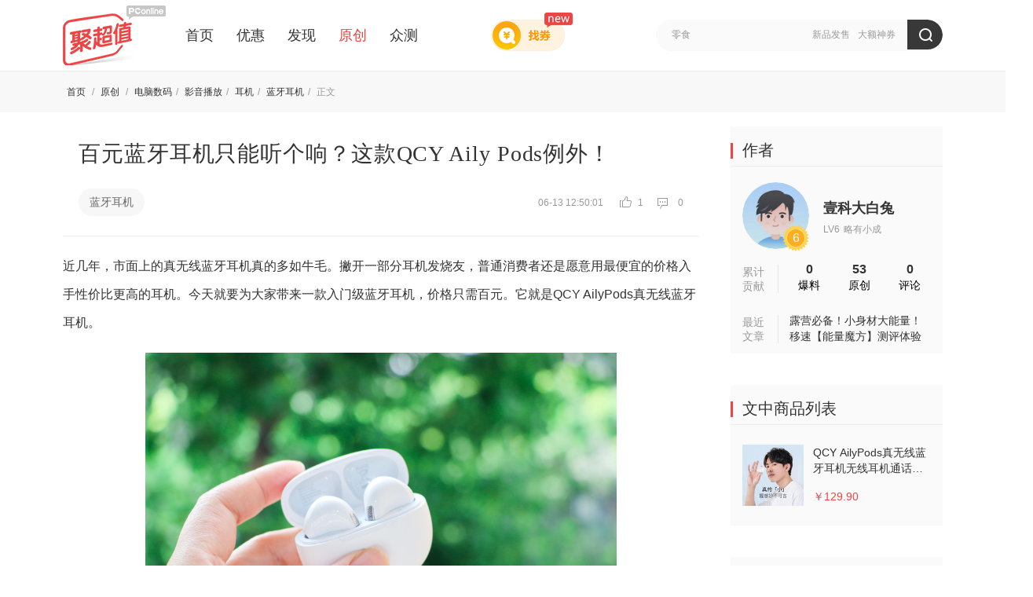

--- FILE ---
content_type: text/html; charset=UTF-8
request_url: https://best.pconline.com.cn/yuanchuang/13213808.html
body_size: 12869
content:








	
	
<!DOCTYPE html>
<html>
<head>
<meta charset="utf-8" />
<title>百元蓝牙耳机只能听个响？这款QCY Aily Pods例外！-聚超值</title>
<meta name="keywords" content="晒物,蓝牙耳机原创文章" />
<meta name="description" content="近几年，市面上的真无线蓝牙耳机真的多如牛毛。撇开一部分耳机发烧友，普通消费者还是愿意用最便宜的价格入手性价比更高的耳机。今天就要为大家带来一" />
<meta name="Author" content="xuhuanlin_gz liushuzhen_gz" />
<meta name="applicable-device" content="pc">
<meta name="referrer" content="always">
<meta property="bytedance:published_time" content="2022-06-09T19:21:58+01:00" />
<meta property="bytedance:updated_time" content="2022-06-13T12:50:01+01:00" />

<!-- 设备跳转模块 跳转到wap S -->
<meta http-equiv="mobile-agent" content="format=html5; url=//g.pconline.com.cn/best/yuanchuang/13213808.html">
<link rel="alternate" media="only screen and(max-width: 640px)" href="//g.pconline.com.cn/best/yuanchuang/13213808.html" />
<script src="//www.pconline.com.cn/3g/wap2013/intf/1305/intf2739.js" charset="utf-8" class=" defer"></script>
<script type="application/ld+json">
{
	"@context":"https://ziyuan.baidu.com/contexts/cambrian.jsonld",
	"@id":"https://best.pconline.com.cn/yuanchuang/13213808.html",
	"title":"百元蓝牙耳机只能听个响？这款QCY Aily Pods例外！",
	"images":[
	
		"http://img.pconline.com.cn/images/upload/upc/tx/pc_best/2206/09/c122/317149057_1654773681990.jpg"
		
	],
	"pubDate":"2022-06-09T19:21:58",
	"upDate":"2022-06-13T12:50:01"
}
</script>
<script>
deviceJump.init({
	"main": "",//这里填pc版连接,如没有可为空
	"ipad": "",//这里填ipad版连接,如没有可为空
	"wap": "",//这里填简版连接,如没有可为空
	"wap_3g": "//g.pconline.com.cn/best/yuanchuang/13213808.html"//这里填炫版连接,如没有可为空
});
</script>
<!-- 设备跳转模块 跳转到wap E -->

<!-- //js.3conline.com/pconline/2016/best/css/art-yc.css -->
<link href="//js.3conline.com/pconlinenew/data/2017/best/css/art-yc.css" rel="stylesheet" type="text/css" />
<!-- <link href="css/art-yc.css" rel="stylesheet" type="text/css" /> -->
</head>


	<body id="Jbody">

<!--  最顶部网站导航 begin  -->
	






<script>if(!window._addIvyID) document.write("<scr"+"ipt src='//www.pconline.com.cn/_hux_/online/default/index.js' charset='gbk'><\/scr"+"ipt>");</script>
<!--栏目计数器/文章计数器-->
<span class="spanclass">
    <script>
        document.write("<img style=display:none src=//count5.pconline.com.cn/newcount/count.php?channel=11223&screen="+screen.width+"*"+screen.height+"&refer="+encodeURIComponent(document.referrer)+"&anticache="+new Date().getTime()+"&url="+encodeURIComponent(location.href)+">");
    </script>
</span>

<div class="navibar-in-wrap">
	<script src="//www.pconline.com.cn/global/best/index.html" charset='gbk'></script>
</div>

<!--  最顶部网站导航 end  -->

<div class="doc">

	<!-- header -->
	 





	

	
	<!-- 聚超值顶部通栏广告标识 begin -->
	<!-- 聚超值顶部通栏广告标识(首页) -->
	
	<!-- 聚超值顶部通栏广告标识 end -->
	

	<!--header-->
	<div class="fix-nav-box">
		<div class="header" id="Jnav" data-index="true">
			<div class="header-wrap clearfix">
				<a href="//best.pconline.com.cn/" target="_blank" class="logo" title="聚超值" style="margin-right: 25px;"></a>
				<div class="nav-wrap" style="width: 560px;">
					<a href="//best.pconline.com.cn/" >首页</a>
					<a href="//best.pconline.com.cn/youhui/" >优惠</a>
					
					<a href="//best.pconline.com.cn/faxian/" >发现</a>
					<a href="//best.pconline.com.cn/yuanchuang/" class="current" _hover-ignore="1">原创</a>
					<a href="//try.pconline.com.cn" _hover-ignore="1">众测</a>

						
						
				</div>
				<!-- 找券入口 -->
				<a href="//best.pconline.com.cn/index_coupon.jsp" target="_blank" class="enter-zq">
					<span class="new-icon"></span>
				</a>
				<div class="ks" id="Jks">
					<p class="ks-info" id="JksInfo">
						
							<a href="//best.pconline.com.cn/index_search.jsp?q=%E6%96%B0%E5%93%81%E5%8F%91%E5%94%AE"  target="_blank">新品发售</a>
						
							<a href="//best.pconline.com.cn/index_search.jsp?q=%E5%A4%A7%E9%A2%9D%E7%A5%9E%E5%88%B8"  target="_blank">大额神券</a>
						
					</p>
					<form action="//best.pconline.com.cn/index_search.jsp" method="get" autocomplete="off">
						<div class="ks-input">
							
							
								<input type="text" name="q" id="q" class="ks-q" onfocus="if(this.value == this.defaultValue) {this.value = '';this.className += ' focus';}"
									   onblur="if(this.value == '') {this.value = this.defaultValue;this.className = this.className.replace(' focus',''); }"
									   value="零食" />
							
							<input type="hidden" name="section" value="34" />
							<input type="submit" class="ks-submit" value="" />
						</div>
					</form>
				</div>
					
				
					
			</div>
			<script type="text/javascript">
				var isHideWishBox = "false" == "true"; //心愿单提示框是否不显示
			</script>
		</div>
	</div>
	<!--/header-->

    <!-- /header -->


    <!-- 面包屑 -->
     <div class="tips">
         <div class="tips-wrap clearfix">
             




<div class="tips-left">
	
	<i class="tips-link">
		<a href="//best.pconline.com.cn">首页 </a>/
		
				<a href="//best.pconline.com.cn/yuanchuang/" target="_self"> 原创 </a> /
			
		
				
					<a href="//best.pconline.com.cn/fenlei/288/yuanchuang/" target="_self">电脑数码</a>/
				
					<a href="//best.pconline.com.cn/fenlei/293/yuanchuang/" target="_self">影音播放</a>/
				
					<a href="//best.pconline.com.cn/fenlei/363/yuanchuang/" target="_self">耳机</a>/
				
					<a href="//best.pconline.com.cn/fenlei/308/yuanchuang/" target="_self">蓝牙耳机</a>/
				
			
		<span class="nolink">
			正文
			
					
				
		</span>
	</i>
</div>
         </div>
     </div>
    <!-- 面包屑 end -->


    <div class="wraper" id="Jwrap">
        <div class="art-main clearfix">
            <div class="col-ab">

                <!-- 文章焦点区 begin -->
                <div class="art-focus">
                    <div class="art-hd">
                        <h1 class="title">百元蓝牙耳机只能听个响？这款QCY Aily Pods例外！<i class="red">
							&nbsp;&nbsp;&nbsp;
						</i></h1>
                    </div>

					<!-- 标签、日期等 begin -->
                    






	<div class="art-bd">
		<span class="art-tag">
			
			<!-- 分类 -->
			
				<a href="//best.pconline.com.cn/fenlei/308/yuanchuang/" target="_blank">
					蓝牙耳机
				</a>
			
			<!-- 标签 -->
			
		</span>
		<span class="art-info">
			06-13 12:50:01
			
			<em class="viewCount">
				<i class="ico-view"></i>
				1
			</em>
			<em class="cmtCount">
				<i class="ico-cmt"></i>
				0
			</em>
		</span>
	</div>


					<!-- 标签、日期等 end -->

                </div>
                <!-- 文章焦点区 end -->



	<!-- 文章内容区&分享等 -->
     







	<!-- 文章内容区&分享等 -->
	<div class="art-con" id="art-con">
		<div class="art-con-des">
			
					<html>
 <head></head>
 <body>
  <p> 近几年，市面上的真无线蓝牙耳机真的多如牛毛。撇开一部分耳机发烧友，普通消费者还是愿意用最便宜的价格入手性价比更高的耳机。今天就要为大家带来一款入门级蓝牙耳机，价格只需百元。它就是QCY AilyPods真无线蓝牙耳机。 </p> 
  <div style="text-align:center;"> 
   <img src="//img.pconline.com.cn/images/upload/upc/tx/pc_best/2206/09/c122/317148999_1654773478960_best.jpg" style="height:auto;" #src=""> 
  </div> 
  <p> QCY一贯是走的高性价比亲民路线，毕竟大多数人只需要听个响，满足日常生活需要就够了。但这款百元级别的蓝牙耳机一出手就是四麦通话降噪+蓝牙5.3，外观还非常的小巧便携，是个人都会心动吧。 </p> 
  <div style="text-align:center;"> 
   <img src="//img.pconline.com.cn/images/upload/upc/tx/pc_best/2206/09/c122/317148871_1654773473000_best.jpg" style="height:auto;" #src=""> 
  </div> 
  <p> 这款耳机的外包装和一般蓝牙耳机不太一样，从包装盒可以看出QCY还是非常重视品牌调性的，黄+灰的配色比较耐看，而且很有辨识度。整个包装显得非常年轻时尚，包装盒背面介绍了产品卖点和一些基本信息。 </p> 
  <div style="text-align:center;"> 
   <img src="//img.pconline.com.cn/images/upload/upc/tx/pc_best/2206/09/c122/317149014_1654773479561_best.jpg" style="height:auto;" #src=""> 
  </div> 
  <p> 产品清单也是一目了然，耳机、充电线、说明书，还多送了一个透明保护套。 </p> 
  <div style="text-align:center;"> 
   <img src="//img.pconline.com.cn/images/upload/upc/tx/pc_best/2206/09/c122/317148980_1654773475791_best.jpg" style="height:auto;" #src=""> 
  </div> 
  <p> 这个保护套侧边有个小孔，是可以穿绳当做配件挂在腰间或者包包上的，因为它足够的小巧，所以很好携带。而且保护套做了一定的防滑纹理，可以避免耳机丢失。 </p> 
  <div style="text-align:center;"> 
   <img src="//img.pconline.com.cn/images/upload/upc/tx/pc_best/2206/09/c122/317149005_1654773478850_best.jpg" style="height:auto;" #src=""> 
  </div> 
  <p> 这款耳机真的非常小，手掌可握。耳机盒表面做了磨砂处理，摸起来很高级，哑光质感，圆润可爱。 </p> 
  <div style="text-align:center;"> 
   <img src="//img.pconline.com.cn/images/upload/upc/tx/pc_best/2206/09/c122/317148970_1654773476635_best.jpg" style="height:auto;" #src=""> 
  </div> 
  <p> 充电接口在底部，Type-C的充电接口可以适配绝大部分的手机充电线，出门很方便。这个小小的充电仓内置了一块220mAh的锂电池，总续航可维持20小时。 </p> 
  <div style="text-align:center;"> 
   <img src="//img.pconline.com.cn/images/upload/upc/tx/pc_best/2206/09/c122/317149002_1654773476412_best.jpg" style="height:auto;" #src=""> 
  </div> 
  <p> 仓盖可90°打开，没有松垮晃动的感觉，开合声音清脆悦耳，不知道有没有人和我一样，喜欢听耳机盖开合的声音，说不出来是什么感觉，大概和有些男生喜欢反复把玩打火机一样吧。 </p> 
  <div style="text-align:center;"> 
   <img src="//img.pconline.com.cn/images/upload/upc/tx/pc_best/2206/09/c122/317149032_1654773480380_best.jpg" style="height:auto;" #src=""> 
  </div> 
  <p> 开盖可见耳机头半露，纯白的经典配色总不会出错，比较耐看一点。图上这款是皓月白，另外还有一个午夜黑。 </p> 
  <div style="text-align:center;"> 
   <img src="//img.pconline.com.cn/images/upload/upc/tx/pc_best/2206/09/c122/317148996_1654773476536_best.jpg" style="height:auto;" #src=""> 
  </div> 
  <p> 耳机非常的轻盈，2.6cm的短柄设计让它看起来更加的小巧。半入耳式佩戴，没有对耳道的压迫感，戴久了也不会觉得很累。 </p> 
  <div style="text-align:center;"> 
   <img src="//img.pconline.com.cn/images/upload/upc/tx/pc_best/2206/09/c122/317148989_1654773478235_best.jpg" style="height:auto;" #src=""> 
  </div> 
  <p> 耳机的正面采用了跑道圆设计，加上金属蚀刻网工艺，给耳机的外观增添了不少时尚度。耳机也是符合人体工学设计理念，佩戴比较贴合耳道。 </p> 
  <div style="text-align:center;"> 
   <img src="//img.pconline.com.cn/images/upload/upc/tx/pc_best/2206/09/c122/317149012_1654773478084_best.jpg" style="height:auto;" #src=""> 
  </div> 
  <p> 值得一提的是，初次使用时，我误以为耳机杆上方的银色网状结构是它的触控区，实际上耳机杆下方才是，透过这个网状装饰块，我们可以看到耳机的呼吸灯。 </p> 
  <div style="text-align:center;"> 
   <img src="//img.pconline.com.cn/images/upload/upc/tx/pc_best/2206/09/c122/317148987_1654773476762_best.jpg" style="height:auto;" #src=""> 
  </div> 
  <p> 令人比较意外的是，QCY耳机有自己专属的APP，可以自定义设置触控方式，选择喜欢的音效，界面可以直观的看到两只耳机的剩余电量，还可以选择游戏、音乐、睡眠三种模式。 </p> 
  <div style="text-align:center;"> 
   <img src="//img.pconline.com.cn/images/upload/upc/tx/pc_best/2206/09/c122/317148990_1654773479617_best.jpg" style="height:auto;" #src=""> 
  </div> 
  <p> 要知道，市面上三四百元的耳机没有专属APP的一大把，真的不敢相信，这款QCY AilyPods价格虽然只有百元，但是却让我感受到了不只百元的使用体验，足见其用心。 </p> 
  <div style="text-align:center;"> 
   <img src="//img.pconline.com.cn/images/upload/upc/tx/pc_best/2206/09/c122/317149003_1654773477219_best.jpg" style="height:auto;" #src=""> 
  </div> 
  <p> 再来说说它的音质吧，QCY AilyPods内置了13mm高刚性LCP复合振膜喇叭，膜片表面都是经过镀钛处理，这样做的好处是能够大幅度提升高频的解析力，实际体验下来，声场确实足够开阔，现场不错，三频过渡均衡，如果耳机做成全入耳式的效果会更好，很难想象它只有百元价格。 </p> 
  <div style="text-align:center;"> 
   <img src="//img.pconline.com.cn/images/upload/upc/tx/pc_best/2206/09/c122/317148997_1654773477317_best.jpg" style="height:auto;" #src=""> 
  </div> 
  <p> 另外，它同时也具备四麦降噪性能，波束成形拾音加上ENC环境降噪算法，无论是通勤路上还是户外跑步，它都着有不错的降噪效果。 </p> 
  <div style="text-align:center;"> 
   <img src="//img.pconline.com.cn/images/upload/upc/tx/pc_best/2206/09/c122/317148998_1654773477353_best.jpg" style="height:auto;" #src=""> 
  </div> 
  <p> 除此之外，它还是一款拥有蓝牙5.3芯片的耳机，要知道，现在也有许多价格在大几百的5.0蓝牙耳机，蓝牙5.3自然功耗会更低、传输更快更稳定，这一点大概是很多人都没想到的，大概也会成为很多人入手它的原因。 </p> 
  <div style="text-align:center;"> 
   <img src="//img.pconline.com.cn/images/upload/upc/tx/pc_best/2206/09/c122/317149013_1654773478990_best.jpg" style="height:auto;" #src=""> 
  </div> 
  <p> 耳机单次可以续航5.5小时，耳机仓可以提供2-3次的续航，对于上班族来说还是很够用的，一周充一次电即可。另外，它也是支持防水的，虽然防水级别只有IPX4，但也可以在小雨天气或者运动流汗时使用。 </p> 
  <div style="text-align:center;"> 
   <img src="//img.pconline.com.cn/images/upload/upc/tx/pc_best/2206/09/c122/317148971_1654773477872_best.jpg" style="height:auto;" #src=""> 
  </div> 
  <p> 总结，这款QCY AilyPods蓝牙耳机的性价比是真的可以，外观简单低调没毛病，蓝牙5.3、四麦通话降噪，还有专属APP，在许多入门级蓝牙耳机中，它还是非常有竞争力的，最近有考虑入手一款百元蓝牙耳机的铁子们，可以看看这款QCY AilyPods。 </p> 
  <div class="jyreload1 pic-txt"> 
   <div class="pic"> 
    <a target="_blank" href="//best.pconline.com.cn/kd_product.jsp?url=https://item.jd.com/100022672705.html?urlAdapterType=0&amp;mallName=%E4%BA%AC%E4%B8%9C"><img width="115" height="115" src="//img.pconline.com.cn/images/upload/upc/tx/pc_best/2206/13/c51/318585583_1655087948564_150x150.jpg" #src=""></a> 
   </div> 
   <dl class="txt-area"> 
    <dt> 
     <a target="_blank" href="//best.pconline.com.cn/kd_product.jsp?url=https://item.jd.com/100022672705.html?urlAdapterType=0&amp;mallName=%E4%BA%AC%E4%B8%9C">QCY AilyPods真无线蓝牙耳机无线耳机通话降噪半入耳游戏低延迟运动苹果华为iPhone小米荣耀手机通用 白色</a> 
    </dt> 
    <dd> 
     <i>京东：<em class="fc-red">￥129.90</em></i> 
     <div class="art-link"> 
      <a href="//best.pconline.com.cn/kd_product.jsp?url=https://item.jd.com/100022672705.html?urlAdapterType=0&amp;mallName=%E4%BA%AC%E4%B8%9C" target="_blank" class="btn btn-red">去看看 <em></em></a> 
     </div> 
    </dd> 
   </dl> 
  </div> 
  <p></p>
 </body>
</html>
				

		</div>
		



		<!-- 附加模块区，可能会有其它样式 -->
		




	<div class="reload pic-txt ">
	 <dl class="txt-area">
	     <dt>
	         百元蓝牙耳机只能听个响？这款QCY Aily Pods例外！<i class="red">&nbsp;&nbsp;&nbsp;</i>
	    </dt>
	    <dd>
	    	
					
	    	
			
			        
			    
	    </dd>
	  </dl>
	</div>

		<!-- 附加模块区 end -->

		<!-- 免责声明 -->
		<div style="color: #999999;">广告声明：文中若存在对外跳转的链接（涵盖商品链接、超链接、二维码等各类形式），其目的在于为您呈上更多与内容相关的产品信息，助您迅速甄别。但我们不对其做任何明示或暗示的保证，烦请您谨慎参考，依据自身的需求与判断来做出决策。</div>
		<!-- 免责声明 end -->

		<!-- 文章底部分享和顶踩和收藏等 -->
		<div class="art-tools" id="JartTools"></div>
	</div>
	<!-- 文章内容区&分享等 end -->

	<!-- 文章内容区&分享等 end -->


	<!-- 相关商品推荐 start 0321-->
	
	<!-- 相关商品推荐 end  0321-->


   	<!-- 文章底部_作者信息豆腐块 begin -->
	




           
<div class="box auth-content clearfix">
    <div class="hd fl">
       <span class="mark-label">作<br>者</span>
    </div>
    <div class="bd">
       <div class="auth-guid-t fl">
			<a href="//best.pconline.com.cn/visitor/50193350/" class="avatar" target="_blank">
				<img width="90" height="90" alt="" src="//i7.3conline.com/images/upload/upc/face/42/22/31/93/42223193_100x100_100x100" #src="//i7.3conline.com/images/upload/upc/face/50/19/33/50/50193350_100x100" />

			</a>
			<span class="icon user-lv">6</span>
			<i class="mod-vg-mid"></i>
			<div class="auth-info">
				
				<div class="auth-name">
					<a title="壹科大白兔" href="//best.pconline.com.cn/visitor/50193350/" target="_blank">
						壹科大白兔
					</a>
				</div>
				<div class="auth-level">
					<span><i>LV6</i>略有小成</span>
				</div>
				
			</div>
		</div>
		<div class="auth-datas">
			<div class="aud-item">
				<a href="//best.pconline.com.cn/visitor/50193350/3/" target="_blank">
					0
				</a>
				<span>爆料</span>
			</div>
			<div class="aud-item">
				<a href="//best.pconline.com.cn/visitor/50193350/1/" target="_blank">
					53
				</a>
				<span>原创 </span>
			</div>
			<div class="aud-item">
				<a href="//best.pconline.com.cn/visitor/50193350/4/" target="_blank">
					0
				</a>
				<span>评论</span>
			</div>
		</div>
		<div class="visitor-submit">
			
					<a href="//best.pconline.com.cn/create_article.jsp" target="_self">
						<i class="icon"></i>
						<span class="text-wrap">
							<em>我也要投稿</em>
							<i>投稿拿金币哦</i>
						</span>
					</a>
				
		</div>
    </div>
</div>

	<!-- 文章底部_作者信息豆腐块 end -->


	 <!-- 文章导航：上一篇、下一篇 begin -->
      
          




 
	 <!-- 文章导航：上一篇、下一篇 -->
       <ul class="art-nav cleafix">
       
            	<a href="//best.pconline.com.cn/yuanchuang/13217141.html"  class="prev">
            	<img width="400" height="200" alt="有道智能学习灯：专业护眼、提升学习成绩兼备" src="//www1.pconline.com.cn/images/blank.gif" #src="//img.pconline.com.cn/images/upload/upc/tx/pc_best/2206/09/c115/317140498_1654769792646.jpg"/>
            	<span class="desc"><span class="hook"></span><p>上一篇<br/>有道智能学习灯：专业护眼、提升学习成绩兼备</p></span>
            	</a> 
			
       
            	<a href="//best.pconline.com.cn/yuanchuang/13213190.html"  class="next">
            	<img width="400" height="200" alt="家务自由，解放双手，追觅S10 Pro扫拖机器人深度评测" src="//www1.pconline.com.cn/images/blank.gif" #src="//img.pconline.com.cn/images/upload/upc/tx/pc_best/2206/09/c108/317127432_1654766545091.jpg"/>
            	<span class="desc"><span class="hook"></span><p>下一篇<br/>家务自由，解放双手，追觅S10 Pro扫拖机器人深度评测</p></span></a> 
			
     
      </ul>
     <!-- 文章导航：上一篇、下一篇 end -->
    


      
     <!-- 文章导航：上一篇、下一篇 end -->


       <!-- 文章评论 begin -->
		<div class="box art-comment box-cont">
           <div class="hd">
               <div class="hd-wrap">
                   <span class="mark"><i class="icon"></i>网友评论</span>
               </div>
           </div>
           <div class="art-comment-con">
               <!-- 评论 -->
               <div id="comment_flag">
                   <span id="comment_tag" style="display:none;"></span>
               </div>
           </div>
       </div>
       <!-- 文章评论 end -->


		<!-- 产品库导量配合 开始 2016年11月15日 -->
		




 
<!-- 产品库导量配合 开始 2016年11月15日 -->
<style type="text/css">
.itbk-block {margin:-30px 0 30px 0;}
.itbk-block .pics {overflow: hidden;height: 110px;width: 790px;zoom: 1;}
.itbk-block .pics .pic {width: 390px;float: left;display: inline;}
.itbk-block .pics .pic.mr-10 {margin-right: 10px;}
.itbk-block .pics .pic a {display: block;position: relative;}
.itbk-block .pics .title-alpha {height:110px;line-height:110px;color: #fff;font-size: 14px;text-align: center;position: absolute;top: 0;left: 0;width: 100%;background: rgba(0,0,0,0.5);filter: progid:DXImageTransform.Microsoft.gradient(startColorstr=#78000000,endColorstr=#78000000);}
.itbk-block .pics .pic a:hover .title-alpha {background: rgba(0,0,0,0.2);filter: progid:DXImageTransform.Microsoft.gradient(startColorstr=#38000000,endColorstr=#38000000);}
</style>
<div class="itbk-block">
<ul class="pics">
<li class="pic mr-10"><a href="//product.pconline.com.cn/itbk/bkxt/1808/11566276.html#ad=7605" target="_blank"><img width="390" height="110" alt="" src="//img0.pconline.com.cn/pconline/1902/14/12304156_20190213_121241_005.jpg" /><span class="title-alpha">无故收到验证码？小心你的钱被这样盗走</span></a></li>
<li class="pic"><a href="//product.pconline.com.cn/itbk/bkxt/1812/12175942.html#ad=7605" target="_blank"><img width="390" height="110" alt="" src="//img0.pconline.com.cn/pconline/1902/14/12304156_20190213_121241_006.jpg" /><span class="title-alpha">这四大趋势不了解？2019年购机妥妥被坑</span></a></li>
</ul>
</div>
<!-- 产品库导量配合 结束 -->


		<!-- 产品库导量配合 结束 -->


            </div>


           <!-- 广告后出位置  begin -->
			

<script>if(!window._addIvyID) document.write("<scr"+"ipt src='//www.pconline.com.cn/_hux_/online/default/index.js' charset='gbk'><\/scr"+"ipt>");</script>
<!-- 理论上广告头，test15也是放在这里,全部页面要做广告后出和图片按需加载 -->

<script class=combineAD>
	if(!window.preloadShow4) document.write('<script src="//ivy.pconline.com.cn/adpuba/show4?id=pc.zcz.wzy.zu.yc1.;pc.zcz.fx.wsy.yc2.;pc.zcz.wzy.zu.yc2.;pc.zcz.wzy.zu.yc3.;pc.zcz.sy.zu.yc3." class=" defer"><\/script>');
</script class=combineAD>


<script>
	function ivyLoadReal(closespan){
		var ad=null, adpos=document.getElementsByTagName("u");
		for(var i=0; i<adpos.length; i++) if(adpos[i].className=="adpos"){ ad=adpos[i]; break; }
		if(ad==null) return;

		if(!closespan) {
			document.write("<span id=adpos_"+ad.id+" style=display:none>");
			showIvyViaJs(ad.id);
			return;
		}

		document.write("</span>");
		var real=document.getElementById("adpos_"+ad.id);
		for(var i=0; i<real.childNodes.length; i++) {
			var node=real.childNodes[i];
			if(node.tagName=="SCRIPT" && /closespan/.test(node.className)) continue;
			ad.parentNode.insertBefore(node,ad); i--
		}
		ad.parentNode.removeChild(ad);
		real.parentNode.removeChild(real);
	}
</script>

	<!-- 广告后出位置 -->
	
			<script src="//jwz.3conline.com/adpuba/online_default_show?id=pc.zcz.wzy.test15.&media=js&channel=dynamic"></script>
		

			<!-- 广告后出位置  end -->



            <div class="col-c">
                <div class="art-sidebar">

                    <!-- 作者概览 start -->
                    





	<div class="box side-box box-bask">
		<div class="hd">
			<div class="hd-wrap">
				<span class="mark"> <i class="icon"> </i> <a target="_blank"
					href="//best.pconline.com.cn/yuanchuang/"> 作者 </a>
				</span>

			</div>
		</div>
		<div class="bd">
			<div class="auth-area">

				<div class="auth-guid-t clearfix">
					<a href="//best.pconline.com.cn/visitor/50193350/"
						class="avatar" target="_blank"> <img width="85" height="85"
						alt=""
						src="//i7.3conline.com/images/upload/upc/face/42/22/31/93/42223193_100x100_100x100"
						#src="//i7.3conline.com/images/upload/upc/face/50/19/33/50/50193350_100x100" />

					</a> <span class="icon user-lv">6</span> <i class="mod-vg-mid"></i>
					<div class="auth-info">

						<div class="auth-name">
							<a title="壹科大白兔"
								href="//best.pconline.com.cn/visitor/50193350/"
								target="_blank"> 壹科大白兔 </a>
						</div>
						<div class="auth-level">
							<span><i>LV6</i>略有小成</span>
						</div>

					</div>
				</div>
				<div class="auth-guid-b">
					<div class="aud">

						<span> 累计<br>贡献
						</span>
					</div>
					<div class="auth-datas">
						<div class="aud-item">
							<a href="//best.pconline.com.cn/visitor/50193350/3/"
								target="_blank"> 0 </a> <span>爆料</span>
						</div>
						<div class="aud-item">
							<a href="//best.pconline.com.cn/visitor/50193350/1/"
								target="_blank"> 53 </a> <span>原创 </span>
						</div>
						<div class="aud-item">
							<a href="//best.pconline.com.cn/visitor/50193350/4/"
								target="_blank"> 0 </a> <span>评论</span>
						</div>
					</div>
				</div>
				<div class="auth-guid-b">
					<div class="aud">

						<span> 最近<br>文章
						</span>
					</div>
					<div class="auth-newArt">
					
						
								<a
									href="//best.pconline.com.cn/yuanchuang/31000807.html"
									target="_blank"> 露营必备！小身材大能量！移速【能量魔方】测评体验 </a>
							

					</div>
				</div>
			</div>
		</div>
	</div>

                    <!-- 作者概览 end -->


                    <div id="JfbWrap">

						<!-- 商品列表 begin -->
						
							<div class="box side-box box-bask" id="JneedFix">
							<div class="hd">
								<div class="hd-wrap">
									<span class="mark">
									  <i class="icon">
									  </i>
										文中商品列表
									</span>
									<!-- <span class="mark-sub">
									  <a href="//best.pconline.com.cn/yuanchuang/" target="_blank">更多<i>&gt;</i><em class="icon"></em></a>
									</span> -->
								</div>
							</div>
							<div class="bd">
								<ul class="rs-proList">
									
										<li>
											<a href="http://best.pconline.com.cn/kd_product.jsp?url=https://item.jd.com/100022672705.html?urlAdapterType=0&mallName=%E4%BA%AC%E4%B8%9C" target="_blank">
												<img width="78" height="78" alt="" src="http://img.pconline.com.cn/images/upload/upc/tx/pc_best/2206/13/c51/318585583_1655087948564_150x150.jpg">
												<dl>
													<dt>QCY AilyPods真无线蓝牙耳机无线耳机通话降噪半入耳游戏低延迟运动苹果华为iPhone小米荣耀手机通用 白色</dt>
													<dd>
														<span class="u-price">￥129.90</span>
														
													</dd>
												</dl>
											</a>
										</li>
									
								</ul>
							</div>
						</div>
						
						<!-- 商品列表 end -->

						<!-- 热门原创 begin -->
						




 
	
    <div class="box side-box box-bask">
		<div class="hd">
            <div class="hd-wrap">
                <span class="mark">
                    <i class="icon">
                    </i>
                    <a target="_blank" href="//best.pconline.com.cn/yuanchuang/">
                       	热门原创
                    </a>
                </span>
                <span class="mark-sub">
                    <a href="//best.pconline.com.cn/yuanchuang/" target="_blank">
                     	   更多<i>&gt;</i>
                        <em class="icon">
                        </em>
                    </a>
                </span>
            </div>
        </div>
        <div class="bd">
            <ul class="news pic-anima-s">
            
                <li class="">
                    <a class="blk-img" target="_blank" href="//best.pconline.com.cn/yuanchuang/31104608.html#ad=7404">
                    	
                        	<img src="//img4.pconline.com.cn/pconline/images/best/20260105/44069169.jpg?x-oss-process=image/resize,w_150,h_150,limit_0,m_fill" alt="我的FPS秘密武器-Akko GH300，听声辨位无感延迟，穿烟也能锁敌">
                        	
                        
                        <div class="desc">
                            <span class="hook">
                            </span>
                            <p>
                               	 我的FPS秘密武器-Akko GH300，听声辨位无感延迟，穿烟也能锁敌
                            </p>
                        </div>
                    </a>
                </li>
                
                <li class="">
                    <a class="blk-img" target="_blank" href="//best.pconline.com.cn/yuanchuang/31104909.html#ad=7404">
                    	
                        	<img src="//img4.pconline.com.cn/pconline/images/best/20260116/45083326.png?x-oss-process=image/resize,w_150,h_150,limit_0,m_fill" alt="开年炸场！配置无短板的标杆级RGB-Mini LED电视，海信E8S实测效果有多好?">
                        	
                        
                        <div class="desc">
                            <span class="hook">
                            </span>
                            <p>
                               	 开年炸场！配置无短板的标杆级RGB-Mini LED电视，海信E8S实测效果有多好?
                            </p>
                        </div>
                    </a>
                </li>
                
                <li class="">
                    <a class="blk-img" target="_blank" href="//best.pconline.com.cn/yuanchuang/31104145.html#ad=7404">
                    	
                        	<img src="//img4.pconline.com.cn/pconline/images/best/20251221/42674927.JPG?x-oss-process=image/resize,w_150,h_150,limit_0,m_fill" alt="南卡CLIP SUPER2耳夹式耳机 | 以轻盈之名，赋动听之灵">
                        	
                        
                        <div class="desc">
                            <span class="hook">
                            </span>
                            <p>
                               	 南卡CLIP SUPER2耳夹式耳机 | 以轻盈之名，赋动听之灵
                            </p>
                        </div>
                    </a>
                </li>
                
                <li class="">
                    <a class="blk-img" target="_blank" href="//best.pconline.com.cn/yuanchuang/31104907.html#ad=7404">
                    	
                        	<img src="//img4.pconline.com.cn/pconline/images/best/20260115/45058190.jpg?x-oss-process=image/resize,w_150,h_150,limit_0,m_fill" alt="130W，三口同充，AI屏显 - IDMIX P20 Pro移动电源">
                        	
                        
                        <div class="desc">
                            <span class="hook">
                            </span>
                            <p>
                               	 130W，三口同充，AI屏显 - IDMIX P20 Pro移动电源
                            </p>
                        </div>
                    </a>
                </li>
                
                <li class="">
                    <a class="blk-img" target="_blank" href="//best.pconline.com.cn/yuanchuang/31104806.html#ad=7404">
                    	
                        	<img src="//img4.pconline.com.cn/pconline/images/best/20260108/44363277.jpg?x-oss-process=image/resize,w_150,h_150,limit_0,m_fill" alt="白金认证+10年质保,仅699元1000W电源,微星PRO A1000PL PCIE5爆火">
                        	
                        
                        <div class="desc">
                            <span class="hook">
                            </span>
                            <p>
                               	 白金认证+10年质保,仅699元1000W电源,微星PRO A1000PL PCIE5爆火
                            </p>
                        </div>
                    </a>
                </li>
                
            </ul>
        </div>
    </div>
    



						<!-- 热门原创 end -->


						<!-- 最新原创 start -->
						<div id="JxuanfuWrap">
							<div id="JxuanfufixBox">
								





	<div class="box side-box box-bask">
          <div class="hd">
             <div class="hd-wrap">
                 <span class="mark">
                 <i class="icon"></i>
                   <a href="//best.pconline.com.cn/yuanchuang/" target="_blank">最新原创</a>
                 </span>
                 <span class="mark-sub">
                     <a href="//best.pconline.com.cn/yuanchuang/" target="_blank">
                         更多<i>&gt;</i>
                         <em class="icon">
                         </em>
                     </a>
                 </span>
             </div>
         </div>
		<div class="bd">
			<ul class="news pic-anima-s" temp="0">
				
					<li class="hover"><a
						href="//best.pconline.com.cn/yuanchuang/31105073.html#ad=7409" target="_blank"
						class="blk-img"> <img width="60px" height="60px"
							alt="南卡Clip Super2无线耳机：让我知道什么叫戴了跟没戴似的"
							src="//img4.pconline.com.cn/pconline/images/best/20260120/45587987.jpg?x-oss-process=image/resize,w_150,h_150,limit_0,m_fill">
							<div class="desc">
								<span class="hook"></span>
								<p>南卡Clip Super2无线耳机：让我知道什么叫戴了跟没戴似的</p>
							</div>
					</a></li>
				
					<li ><a
						href="//best.pconline.com.cn/yuanchuang/31105072.html#ad=7409" target="_blank"
						class="blk-img"> <img width="60px" height="60px"
							alt="钉钉AI录音卡如何让一个学校网管能既当秘书又当记者？"
							src="//img4.pconline.com.cn/pconline/images/best/20260120/45584153.jpg?x-oss-process=image/resize,w_150,h_150,limit_0,m_fill">
							<div class="desc">
								<span class="hook"></span>
								<p>钉钉AI录音卡如何让一个学校网管能既当秘书又当记者？</p>
							</div>
					</a></li>
				
					<li ><a
						href="//best.pconline.com.cn/yuanchuang/31105009.html#ad=7409" target="_blank"
						class="blk-img"> <img width="60px" height="60px"
							alt="挖到宝藏保温壶！宫菱保温壶测评：8层锁温+欧盟认证+0重金属"
							src="//img4.pconline.com.cn/pconline/images/best/20260120/45584011.JPG?x-oss-process=image/resize,w_150,h_150,limit_0,m_fill">
							<div class="desc">
								<span class="hook"></span>
								<p>挖到宝藏保温壶！宫菱保温壶测评：8层锁温+欧盟认证+0重金属</p>
							</div>
					</a></li>
				
					<li ><a
						href="//best.pconline.com.cn/yuanchuang/31105053.html#ad=7409" target="_blank"
						class="blk-img"> <img width="60px" height="60px"
							alt="最适合三类人的年度不翻车亲民之选 拜雅DT 270 PRO器材搭配听感评测"
							src="//img4.pconline.com.cn/pconline/images/best/20260120/45583984.jpg?x-oss-process=image/resize,w_150,h_150,limit_0,m_fill">
							<div class="desc">
								<span class="hook"></span>
								<p>最适合三类人的年度不翻车亲民之选 拜雅DT 270 PRO器材搭配听感评测</p>
							</div>
					</a></li>
				
					<li ><a
						href="//best.pconline.com.cn/yuanchuang/31105014.html#ad=7409" target="_blank"
						class="blk-img"> <img width="60px" height="60px"
							alt="粉泰山GT加持的迈从Ace68Turbo，好声音好手感，年度磁轴标杆预定"
							src="//img4.pconline.com.cn/pconline/images/best/20260120/45582243.jpg?x-oss-process=image/resize,w_150,h_150,limit_0,m_fill">
							<div class="desc">
								<span class="hook"></span>
								<p>粉泰山GT加持的迈从Ace68Turbo，好声音好手感，年度磁轴标杆预定</p>
							</div>
					</a></li>
				
			</ul>
		</div>
	</div>
	

							</div>
					   </div>
						<!-- 最新原创 end -->
                    </div>
                </div>
            </div>
        </div>
    </div>
</div>
<!-- side-bar -->


<!-- 公共浮动的右侧边栏 begin -->





<div class="side-bar-box">
    
    
    <div class="expand clearfix">
        
        <div class="tool-block">
        
            
            <div class="ex-icon ex-goTop">
                <i class="icon-popu"></i>
                <span class="icon-txt">返回顶部</span>
            </div>
            
            
        </div>
    </div>
</div>

<!-- 公共浮动的右侧边栏 end -->


<!-- 左侧浮动条 -->
<div class="fix-tools" id="fix-tools">
    <div class="art-tools art-tools-left" id="art-toolsA">
    </div>
</div>
<!-- 左侧浮动条 end -->




<!-- 采集用户行为 -->
<img style="display: none;" src="//best.pconline.com.cn/intf/topichits/topicHits.jsp?topicId=13213808&type=0">

<!-- 说明：全局设置，在执行js前先定义 -->
<script type="text/javascript">
    var g_config={
        artid:'13213808',
        art_channel:'art_yc',//文章所属频道
        art_like_num:'1',//文章赞数
        art_dlike_num:'0',//文章踩数
        art_clt_num:'',//文章收藏数
        art_like_url:'//best.pconline.com.cn/action/topic/like_and_dislike.jsp',//文章赞踩接口
        art_collect_url:'//best.pconline.com.cn/action/collect/collect.jsp',//文章收藏接口
        bk_like_url:'//best.pconline.com.cn/baike/jsp/action/count/productClickLike.jsp',//百科点赞接口
        bk_collect_url:'//best.pconline.com.cn/baike/jsp/action/count/productCollect.jsp',//百科收藏接口
        wish_url:'//best.pconline.com.cn/action/topic/like_and_dislike.jsp',//心愿单接口
        bdShareTit:'百元蓝牙耳机只能听个响？这款QCY Aily Pods例外！-聚超值', //分享标题
        bdShareDesc:'近几年，市面上的真无线蓝牙耳机真的多如牛毛。撇开一部分耳机发烧友，普通消费者还是愿意用最便宜的价格入手性价比更高的耳机。今天就要为大家带来一',//分享描述
        bdSharePic:'http://img.pconline.com.cn/images/upload/upc/tx/pc_best/2206/09/c122/317149057_1654773681990.jpg' //文章分享图

    };
</script>

<script src="//js.3conline.com/min/temp/v1/lib-jquery1.4.2,dpl-jquery.slide.js" charset="gbk"></script>
<!-- //js.3conline.com/pconline/2016/best/ -->
<script src="//js.3conline.com/pconlinenew/data/2017/best/js/art-yc.js"></script>


<script src="//js.3conline.com/pconlinenew/data/2017/best/js/art-new.js"></script>

	<script src="//js.3conline.com/min/temp/v1/dpl-windowname_v2.js" charset="gbk"></script>

<script src="//js.3conline.com/min/temp/v2/dpl-ajaxForm.1.5.js" charset="gbk"></script>
<script src="//js.3conline.com/pconline/2017/best/js/popuputf8.v4.min.js" charset="utf-8"></script>

<script type="text/javascript">
 var Global_ajax_url={
            	sign_url:"//best.pconline.com.cn/intf/sign.jsp?callback=",
            	myMsgListMore:"//best.pconline.com.cn/my/notice/1.html#ad=8429",
				getMsgListUrl:" //best.pconline.com.cn/intf/user/get_message_list.jsp",//获取我的消息列表
				getArticalListByType:"//best.pconline.com.cn/intf/getMoreCategoryForIndex.jsp",//按分类获取列表
				getUserInfoUrl:"//best.pconline.com.cn/intf/user/get_user_info.jsp",//获取用户信息接口
              	getIfHasNews:"//best.pconline.com.cn/intf/topic/getIndexTopicVersion.jsp",//检查是否有新爆料
              	loginUrl:"https://my.pconline.com.cn/login.jsp"
			}
            
</script>

<script type="text/javascript">
	var rebateUrl_u;
	function bestGo(topicId, mallId) {
		//console.log("enter bestGo~ ");
		
		var normalUrl = "//best.pconline.com.cn/load.jsp?ad=837&topicId="+topicId;
		var rebateUrl = "//best.pconline.com.cn/load_u.jsp?ad=837&topicId="+topicId+"&mallId="+mallId;
		if (topicId == 0) {//just go mall
			rebateUrl = "//best.pconline.com.cn/load_um.jsp?ad=837&mallId="+mallId;
			normalUrl = rebateUrl;
		}
		
		rebateUrl_u = rebateUrl;
		
		if (GlobalLogin.ifLogin() == false) {
			$.ajax({//get mallInfo
				type : "GET",
				url : '//best.pconline.com.cn/intf/rebate/getMallInfo.jsp?ad=837&mallId='+mallId,
				dataType : 'json',
				success : function(data) {
					var mall = {
							mallName:data.name,
							mallLogo:data.logo,
							rebatePercent:data.rebatePercent,
							normalUrl: normalUrl,
							rebateUrl: rebateUrl
					};
					GlobalLogin.showRebateFB(bestGoCb, mall);
				}
			});
		} else {
			window.open(rebateUrl);
		}
	}
	
	function bestGoCb() {
		//console.log("hello best!");
		window.open(rebateUrl_u);
	}
</script>



<script type="text/javascript">
    GlobalLogin.cmu =  'cmu';
    GlobalLogin.csid= 'common_session_id';
    GlobalLogin.captcha_img = '//captcha.pconline.com.cn/captcha/v.jpg';
    GlobalLogin.modiPassURL= '//passport3.pconline.com.cn/passport3/passport/safe_change_password.jsp';
    GlobalLogin.passUrl = 'https://passport3.pconline.com.cn/passport3/passport/login_ajax_do_new.jsp?req_enc=UTF-8&resp_enc=UTF-8&return=' + window.location.href;
</script>

<!-- 评论js -->
<script type="text/javascript">
//评论
var CommentNS = window.CommentNS || {};
CommentNS.autoInit = false;
CommentNS.cmuName = 'cmu';
CommentNS.sidName = 'common_session_id';
CommentNS.logoutUrl = 'http://passport3.pconline.com.cn/passport3/passport/logout.jsp';
CommentNS.loginUrl = 'https://passport3.pconline.com.cn/passport3/passport/login.jsp';

setTimeout(function() {
    //生成评论
    $.getScript('//js.3conline.com/pconline/2014/best/js/cmt.js', function() {
        new CommentNS.Comment({
            pageUrl: 'http://best.pconline.com.cn/yuanchuang/13213808.html',//文章页地址
            baseUrl: '//cmt.pconline.com.cn'
        });
    });
    //更新文章评论数
    $.ajax({
        url: '//cmt.pconline.com.cn/action/topic/get_data.jsp',
        data:{
            url:'http://best.pconline.com.cn/yuanchuang/13213808.html' //文章页地址
        },
        dataType: "jsonp",
        success: function(data) {
        	var total= data.total===void 0?0:data.total;
            $('#JartTools').find('.btn-cmt .at-num').html(total);
            $('#art-toolsA').find('.btn-cmt .at-num').html(total);
            $('.art-focus .cmtCount').html('<i class="ico-cmt"></i>'+total);
        }
    });

}, 100);
</script>

<!-- 尾部 begin -->



<!--[if IE 6]>
<script src="http://js.3conline.com/pconline/2014/revision/js/pngfix.js" class=" defer"></script>
<script>
/* EXAMPLE */
DD_belatedPNG.fix('.slide-pic .prev, .slide-pic .next, .circle-ctrl .item, .circle-ctrl .current,.nav-whole .ic-close');
</script>
<![endif]-->







<!-- 百度自动推送js代码 begin  -->
<script>
(function(){
    var bp = document.createElement('script');
    var curProtocol = window.location.protocol.split(':')[0];
    if (curProtocol === 'https') {
        bp.src = '//zz.bdstatic.com/linksubmit/push.js';        
    }
    else {
        bp.src = '//push.zhanzhang.baidu.com/push.js';
    }
    var s = document.getElementsByTagName("script")[0];
    s.parentNode.insertBefore(bp, s);
})();
</script>
<!-- 百度自动推送js代码 end  -->


<script>
var _hmt = _hmt || [];
(function() {
  var hm = document.createElement("script");
  hm.src = "https://hm.baidu.com/hm.js?0b265b00865590796e2c0a92b1711372";
  var s = document.getElementsByTagName("script")[0]; 
  s.parentNode.insertBefore(hm, s);
})();
</script>



<script src="//www.pconline.com.cn/global/footer/index.html" charset='gbk'></script>
<script src="https://ivy.pconline.com.cn/adpuba/show?id=pc.zcz.sy.bltwtj.&media=js&channel=inline&trace=1"></script>
<script>_submitIvyID();</script>
<!-- 尾部 end -->

</body>


</html>



--- FILE ---
content_type: text/css
request_url: https://js.3conline.com/pconline/2013/block/expCmt.css
body_size: 4665
content:
/*compatible with the utf-8 website*/

/*comment frame***********************************************************************************/
body{font-size:12px;}
a,em,i{text-decoration:none;}
.clearfix:after{content:"\20";clear:both;height:0;display:block;overflow:hidden}
.clearfix{*zoom:1}
.cmtContent{position:relative;border:1px solid #D1DFE8;zoom:1;background:#F6F9FF;padding:0;overflow:hidden;}
.cmtContent em{font-style:normal;}
.addcmt{padding-bottom:15px;margin:0 10px;}
.cmtMark{height:100%;float:left;}
.cmtSmark{height:100%;padding-right:10px;float:right;}
.thcmt{border-bottom:1px solid #C5D2E5;margin:0 10px;padding:5px;}
.thcmt .cmtMark{font-size:14px;color:#777;}
.thcmt .cmtMark strong{color:#000;}
.allCmtLink,.allCmtLink:link{color:#05a;font-size:14px;}
a.allCmtLink:hover{color:#f60}
.allCmtLink em{color:#c00;}
.tBtn .btn{background:#F60;border:none;cursor:pointer;width:80px;display:inline-block;text-align:center;font-size:12px;color:#fff;line-height:27px;height:27px;float:right;padding:0;}
.tBtn  .btn:hover{background-position:-82px 0;color:#fff;text-decoration:none;}
.thcmt .cmtSmark{line-height:18px;padding-right:0;}
.btnB{height:20px;border:1px solid #ddd;padding:0 5px;line-height:20px;display:inline-block;margin:0 5px;background:#fff;cursor:pointer;}
.btnB:hover{border-color:#5F84AF;text-decoration:none;color:#000;}
.tfcmtWrap{background:#fff;padding:0 10px;}
.tfcmt{text-align:right;padding:15px 0 10px;border-top:1px solid #C5D2E5;background:#fff;}
.cmtSync{float:right;margin-top:6px;color:#777;}
.cmtSync em{float:left;}
.cmtSync .cmtWeibo,.cmtSync .cmtTX,.cmtSync .cmtZone{display:inline-block;margin-right:10px;width:16px;height:16px;zoom:1;background:url(//www1.pconline.com.cn/cmt/2013/images/cmtIcon.png) no-repeat;cursor:pointer;}
.cmtSync .cmtWeibo{background-position:0 -17px;}
.cmtSync .cmtTX{background-position:-17px -17px;}
.cmtSync .cmtZone{background-position:-34px -17px;}

/*fix for opera and firefox*/
.cmtSync .weiboon{background-position:0 0;}
.cmtSync .tqqon{background-position:-17px 0;}
.cmtSync .qzoneon{background-position:-34px 0;}
.cmtFormInTable{margin:10px 0;width:100%;border-collapse:collapse;}
.cmtFormInTable td{border:1px solid #8eb9ce;background:#FFF;}
.cmtFormInTable a{color:#05a;}
.cmtEditor{outline:none;}
#cmtEditor_pop{margin:10px 0;border:1px solid #D3E0E9;}
.cmtEditorPop{
 border: 1px solid #ececec;
}
/*content*/
.cmtTB{padding:0 10px;background:#FFF;position:relative;*zoom:1;}
.cmtTB table{width:100%;}
.cmtConWrap{padding-bottom:10px;border-bottom:1px dashed #CFD1CE;}
.lastCmt{border-bottom:none;}
.cmtMain{float:left;width:100%;}
.cmtMain .cmtMainIn{margin-left:65px;z-index:20;}
.cmtMain .cmtMainIn .thTB{border-top:none;}

/** art-cmt.css 评论样式 **/
.art-comment-con{padding:13px 0;text-align:left;}

/* .art-comment-con img{border-radius: 100%} */
.art-comment-con a:hover img{opacity:1}
.art-comment .pager{display:block;}
body .thcmt{display:none;}

/* body .cmtTB{padding: 0 10px 20px;} */
body .cmtContent{border:0;background:#fff}
body .cmtFormTable{margin-bottom:0;}
body .cmtFormInTable td{border:0;background:#fff}
body .cmtEditor{background-color:#fff;padding:1%;height:80px;overflow-y:auto;width:98%;}
.addcmt{padding:10px;margin:0;background-color:#f5f5f5;}
.pl_add .addcmt{
  background: none;
}
.pl_add .tBtn{
  padding-top: 8px;
}
body .reply{border-color:#f4f4f4;background:#f5f5f5}
body .tbcmt .loginTxt,body .tUser .loginTxt{width:80px;background:#ee4444;border-radius:3px;}
body .slogIn a{color:#ee4444;}
body .cmtFormInTable a{color:#ee4444;}
body .tBtn .btn{background:#000;}
body .thTB .cmtTitle em{color:#f33}
body .tbTB .cmtOperate a,body .tbTB .share .shareH{color:#333}
body .thTB .cmtTitle:hover em,body .tbTB .cmtOperate a:hover{color:#ee4444}
body .tbTB .share .shareH em{background:url(//www1.pconline.com.cn/2016/best/images/art_bg.png) no-repeat -34px -61px;}
.pager a,.pager i{vertical-align:top;}
.pager .prev,.pager .next{border:1px solid #dcdcdc;background-color:#fff;}
.pager .disabled:hover{background-position:-160px -180px;}
.thTB{color:#777;line-height:30px;padding-top:10px;}
.thTB .cmtTitle em,.thTB .cmtOperate,.thTB .cmtOperate a,.tbTB .cmtOperate a{color:#05A;}
.thTB .cmtOperate em{color:#d00}
.thTB .cmtTitle em{margin:0 10px;}
.thTB .cmtOperate a{margin-left:10px;}
.thTB .cmtTitle a:hover em,.thTB .cmtOperate a:hover,.tbTB .cmtOperate a:hover{color:#f60;}
.thTB .cmtOperate{display:block;text-align:right;zoom:1;margin-top:-30px;}
.tbTB{line-height:22px;font-size:14px;padding-bottom:0;margin-bottom:0;}
.tbTB .cmtPmsg{font-size:12px;color:#78787A;margin-top:5px;}
.tbTB .cmtOperate{position:relative;margin-top:10px;text-align:left;font-size:12px;z-index:20;*float:left;*width:100%;}
.tbTB .cmtOperate a{float:right;margin-left:20px;display:inline;}
.tbTB .cmtSupport{color:#c00;}
.tbTB .share{float:right;position:relative;display:block;text-align:left;width:41px;height:22px;margin-left:20px;zoom:1;}
.tbTB .share .shareH{position:absolute;top:0px;left:0px;width:45px;color:#05a;z-index:100;cursor:pointer;background:transparent;text-indent:6px;}
.tbTB .share .shareH em{display:block;position:absolute;top:10px;right:6px;width:7px;height:4px;background:url(//www1.pconline.com.cn/cmt/2013/images/cmtIcon.png) no-repeat -61px 0;font-size:0;line-height:0;}
.tbTB .share .bdshare_t{display:none;position:absolute;top:21px;right:-5px;_right:-6px;width:78px;border:1px solid #D3E1EA;background:#FFF;z-index:100;}
.tbTB .share .bdshare_t a{display:inline;float:left;margin:0 0 0 2px;padding-top:0px;width:0;height:22px;line-height:22px;color:#000;overflow:hidden;}
.tbTB #bdshare{z-index:99;margin-top:0;}
.tbTB .shareOn .shareH{top:-1px;left:-1px;border:1px solid #D3E1EA;border-bottom:none;background:#fff;}
.tbTB .shareOn .shareH em{top:10px;right:6px;}
.tbTB .shareOn .bdshare_t{display:block;}
.thTB .cmtTime{float:right;margin-right:5px;}
.cmtUser{float:left;margin-left:-100%;margin-top:20px;width:65px;}
.cmtBtn{display:inline-block;margin-top:2px;padding:0 7px;height:16px;color:#FFF;text-decoration:none;background:#9ECFEF;}
.cmtBtn .cmtStar{margin-right:5px;font-family:Arial;font-weight:bold;color:#fff;}
.cmtBtn:hover{text-decoration:none;background:#27C;color:#FFF;}
.cmtBtn2{position:relative;display:inline-block;margin-top:2px;padding-left:12px;width:38px;height:16px;color:#FFF;text-decoration:none;text-align:center;background:url(//www1.pconline.com.cn/cmt/2013/images/x.png) repeat-x 0 -21px;color:#AAA;zoom:1;}
.cmtBtn2 .btnIcon{position:absolute;top:5px;left:2px;display:block;width:10px;height:7px;background:url(//www1.pconline.com.cn/cmt/2013/images/cmtIcon.png) no-repeat -67px -18px;}
.tbTB p{word-wrap:break-word;word-break:normal;overflow:hidden;font-size:14px}
.tbTB .reply p{width:auto;}
.reply .reply{margin:0;}
.reply{background:#FFFDF6;border:1px solid #D1DFE8;zoom:1;padding:3px;margin:5px 0;}
.reply .thTB{font-size:12px;border:none;padding:0;}
.reply .tbTB{border:none;margin:0;padding-bottom:0;}
.reply p{padding:5px;}
.reply .cmtOperate{margin-top:0;visibility:hidden;}

/*input*/
.cmtFormTable{padding:0;margin:10px auto;}
.addTB td,.cmtFormTable td{vertical-align:middle;zoom:1;}
.tbcmt .loginTxt,.tUser .loginTxt{display:inline-block;width:99px;height:26px;line-height:26px;font-size:12px;color:#FFF;background:#27c;text-decoration:none;text-align:center;margin-right:10px;}
.tbcmt .loginTxt,.tUser .loginTxt:hover{color:#FFF;text-decoration:none;}
.expFB .addcmt{padding:10px 15px;}

/*.slogOut{ display:none;}*/
.slogIn{color:#aaa;}
.slogIn em{color:#000;}
.slogIn a{color:#05a;}
.slogIn a:hover{color:#f60;text-decoration:underline;}
.tbxCmt{width:99%;height:120px;color:#aaa;font-size:100%;margin:10px 0;padding:3px;}
.tBtn{text-align:right;}
.tCode label,.tCode .tbxCode,.tCode .imgCode,.tCode a{float:left;}
.tCode label,.tCode a{line-height:26px;}
.tbxCode{border:1px solid #95A8BD;height:20px;padding-left:3px;width:70px;line-height:22px;}
.tCode a{color:#05a;white-space:nowrap;}
.tCode span{float:right;clear:both;}
.tCode .spCode{color:#666;font-size:14px;margin-bottom:5px;}
.imgCode{margin:0 5px;border:1px solid #838383;cursor:pointer;display:inline-block;}
.tFace{text-align:right;position:relative;}
.cmtFace{background:url(//www1.pconline.com.cn/cmt2011/images/arr.png) no-repeat 52px center;display:inline-block;padding-right:20px;cursor:pointer;}
.cmtFace img{vertical-align:middle;}
.cmtfaceList{position:absolute;right:-4px;_right:13px;display:none;top:25px;border:1px solid #95A8BD;background:#fff;white-space:nowrap;padding:5px;}
.cmtfaceList img{background:#fff;border:1px solid #D4E4F7;cursor:pointer;position:relative;z-index:1;margin-right:-1px;}
.cmtfaceList img:hover{border-color:#95A8BD;z-index:2}
.close{background:url(//www1.pconline.com.cn/ued/show/showBg.png) no-repeat 0 -29px;cursor:pointer;display:block;height:20px;margin:4px 0 0;width:20px;overflow:hidden;text-indent:-999px;}
.close:hover{background-position:-19px -29px;}
.close:active{background-position:-38px -29px;}
.tf a{color:#05a;}

/*login*/
#pl_login td{text-align:left;line-height: 22px!important;}
#pl_login .col1{width:60px;text-align:right;vertical-align:top; display: block; line-height: 38px!important;}
#pl_login .col2{width:16px;text-align:center;color:#cc0000;}
#pl_login .col3{width:138px;}
#pl_login .col4{width:90px;}
#pl_login .col5{width:315px;}
#pl_login .col3,#pl_login .col4,#pl_login .col5,#pl_login .col45,#pl_login .col345{font-size:12px;}
#pl_login .col12345 div{width:226px;padding-left:107px;margin-top:-4px;position:relative}
#pl_login .col12345 div ul{padding:4px 10px;border:1px solid #ffe400;background:#fffdee;font-size:12px}
#pl_login .col12345 div li{height:22px;padding:2px 0;line-height:22px;overflow:hidden}
#pl_login .col12345 div li input{vertical-align:middle;cursor:pointer}
#pl_login .col12345 div li label{cursor:pointer}
#pl_login .col12345 div span{color:#777}
#pl_login .inputA{width:121px;padding:4px;height:19px;line-height:19px;border:none;}
#pl_login .grayInputA{background:url(//www1.pconline.com.cn/center/20100727/images/spriteA.png) no-repeat 0px -84px}
#pl_login .yelInput{background:url(//www1.pconline.com.cn/center/20100727/images/spriteA.png) no-repeat 0px -28px}
#pl_login .yelInputA{background:url(//www1.pconline.com.cn/center/20100727/images/spriteA.png) no-repeat 0px -112px}
#pl_login .redInput{background:url(//www1.pconline.com.cn/center/20100727/images/spriteA.png) no-repeat 0px -56px}
#pl_login .redInputA{background:url(//www1.pconline.com.cn/center/20100727/images/spriteA.png) no-repeat 0px -140px}
#pl_login .judgeIcon{width:24px;height:43px;display:block;float:left}
#pl_login .blueIcon{background:url(//www1.pconline.com.cn/center/20100727/images/spriteA.png) no-repeat 0px -168px}
#pl_login .redIcon{background:url(//www1.pconline.com.cn/center/20100727/images/spriteA.png) no-repeat -25px -168px}
#pl_login .yelTxt,#pl_login .redTxt{width:289px;height:43px;float:left;line-height:43px;text-indent:18px;color:#777;overflow:hidden}
#pl_login .yelTxt{background:url(//www1.pconline.com.cn/center/20100727/images/spriteA.png) no-repeat -229px 0px}
#pl_login .redTxt{background:url(//www1.pconline.com.cn/center/20100727/images/spriteA.png) no-repeat -229px -40px}
#pl_login .yelTxtA,#pl_login .redTxtA{width:184px;height:43px;float:left;line-height:43px;text-indent:18px;color:#777;overflow:hidden}
#pl_login .yelTxtA{background:url(//www1.pconline.com.cn/center/20100727/images/spriteA.png) no-repeat -519px 0px}
#pl_login .redTxtA{background:url(//www1.pconline.com.cn/center/20100727/images/spriteA.png) no-repeat -519px -40px}
.show{display:block}
.hide{display:none}
#pl_login  .changeCode{width:105px;height:43px;display:block;float:left;line-height:43px;text-indent:8px;}
#pl_login .getpass{color:#05a;margin-left:5px;font-size:12px;text-decoration:none;}
.expFB{z-index:999;background:#fff;display:none;font-size:12px;position:fixed;_position:absolute;left:50%;top:50%;_top:expression(documentElement.scrollTop+(documentElement.clientHeight/2));margin:-132px 0 0 -240px;height:260px;overflow:hidden;line-height:22px;width:480px;font-style:normal;}
.floBG{width:100%;z-index:998;top:0;left:0;margin:0;padding:0;height:100%;background:#000;position:fixed;_position:absolute;filter:alpha(opacity=50);opacity:0.5;_height:expression(documentElement.scrollTop+documentElement.clientHeight);_width:expression(document.documentElement.clientWidth);display:none;}
.expFB .th .mark{padding-left:0;background:none;margin:0;line-height:31px;font-weight:bold;color:#000;float:left;}
.expFB .subMark{padding-right:0;float:right;}
.expFB .tb{background:none;border:none;}
#pl_add{position:relative;display:none;z-index:10;zoom:1;padding:0px 15px;margin-top:5px;border-top:1px solid #ececec;}
#pl_add .tbxCmt{width:440px;}
#pl_add .cmtfaceList{right:0;_right:16px;}
#pl_add .addcmt{padding:0;position:relative;z-index:9;font-size:12px;}
/*#pl_add .arrow{position:absolute;display:block;width:9px;height:6px;top:-5px;right:68px;background:url(//www1.pconline.com.cn/cmt/2013/images/cmtIcon.png) no-repeat -51px 0;font-size:0;line-height:0;}*/
#pl_add .close{margin:0;position:absolute;right:0;top:0;width:17px;height:17px;background:url(//www1.pconline.com.cn/cmt/2013/images/cmtIcon.png) no-repeat 0 -34px;z-index:10;font-size:0;line-height:0;}

/* After login  */
.addcmt .tBlogs{padding-left:14px;line-height:24px;font-size:12px;background:url(//www1.pconline.com.cn/2011/head/images/hb2.png) -64px -22px no-repeat;display:inline-block;}
.addcmt .tBlogs .tQQ,.addcmt .tBlogs .tSina,.addcmt .tBlogs .tWx,.addcmt .tBlogs .ttb{position:relative;float:left;display:inline;width:10px;height:16px;padding-left:18px;color:#333}
.addcmt .tBlogs a:hover{color:#f60}
.addcmt .tBlogs i{background:url(//www1.pconline.com.cn/2011/head/images/hb2.png) no-repeat;width:20px!important;height:16px;position:absolute;cursor:pointer}
.addcmt .tBlogs .tSina i{background-position:-20px -79px;margin:3px 0 0 -18px;+margin-top:3px;}
.addcmt .tBlogs .tWx i{background-position:0px -101px!important;margin:3px 0 0 -18px;+margin-top:3px;}
.addcmt .tBlogs .tQQ i{background-position:0 -79px;margin:3px 0 0 -18px;+margin-top:3px;}
.addcmt .tBlogs .ttb i{background-position:-41px -79px;margin:3px 0 0 -18px;+margin-top:3px;}
.addcmt .tBlogs:after{content:'';display:block;clear:both;visibility:hidden;overflow:hidden;height:0;}
.addcmt .tBlogs{zoom:1;}
#loginIframe{display:none;}

/* topic */
.cmtContentNew{border:1px #D0D1D3 solid;border-top:none;background:#FFF;text-align:left;}
.cmtContentNew i{font-style:normal;}
.cmtContentNew a.f12{font-size:12px;}
.cmtContentNew .red,.cmtContentNew .red a,.cmtContentNew a.red{color:#F00;}

/*red*/
.cmtContentNew .mark{float:left;margin-left:10px;}
.cmtContentNew .subMark{float:right;margin-right:10px;}
.cmtContentNew .thead{height:31px;line-height:31px;background:url(//www1.pconline.com.cn/global/2008/images/cmt_img/pconlinebg.gif) repeat-x 0px 0px;}
.cmtContentNew .thead .mark{width:210px;height:31px;line-height:31px;}
.cmtContentNew .thead .mark .imSub{font-size:14px;width:69px;height:31px;background:url(//www1.pconline.com.cn/global/2008/images/cmt_img/pconline.gif) no-repeat;float:left;font-weight:bold;color:#FFF;padding-left:38px;line-height:31px;}
.cmtContentNew .thead .mark .imExp{font-size:12px;float:left;padding:0 0 0 12px;font-weight:normal;line-height:31px;white-space:nowrap;}
.cmtContentNew .tbody{padding:0 0 12px 0px;}

/*publish user input*/
.cmtContentNew .cmtFormInput .loginBtn{background:url(//www1.pconline.com.cn/global/2008/images/cmt_img/login.gif) no-repeat;border:none;width:40px;height:25px;text-indent:-9999px;}
.cmtContentNew .cmtFormInput .registBtn{background:url(//www1.pconline.com.cn/global/2008/images/cmt_img/reg.gif) no-repeat;border:none;width:40px;height:25px;}
.cmtContentNew .cmtFormInput .logoutBtn{background:url(//www1.pconline.com.cn/global/2008/images/cmt_img/out.gif) no-repeat;border:none;width:40px;height:25px;text-indent:-9999px;}
.cmtContentNew .cmtFormInput .myadmBtn{background:url(//www1.pconline.com.cn/global/2008/images/cmt_img/manage.gif) no-repeat;border:none;width:60px;height:25px;}

/*indentify code*/
#captcha{border:1px #D1D1D1 solid;font-size:12px;padding:5px 5px 3px 5px;color:#5F5F5F;}

/*comment content*/
.cmtContentNew .cmtPublish{padding:0px 12px 12px 12px;}
.cmtContentNew .cmtPublish dl{margin:12px 0 0 0;padding:0px;list-style:none;line-height:25px;overflow:hidden;}
.cmtContentNew .cmtPublish dl dt{height:25px;background:#F3F3F3;border-top:1px #E1E1E1 solid;clear:both;}
.cmtContentNew .cmtPublish dl dt a{text-decoration:underline;color:#FF6B07;}
.cmtContentNew .cmtPublish dl dd{font-size:14px;margin:0px;padding:0px;text-indent:2em;text-align:left;white-space:normal;word-break:break-all;word-wrap:break-word;clear:both;overflow:hidden;}

/*single*/
.cmtContentNew .cmtPublish .iFloor{color:#848484;/*total*/}
.cmtContentNew .cmtPublish .iName{color:#FF6B07;/*user*/}
.cmtContentNew .cmtPublish .iTime{color:#848484;/*publish date*/}
.cmtContentNew .cmtPublish .odd{/*odd*/}
.cmtContentNew .cmtPublish .even{/*even*/}

/*form*/
.cmtContentNew .cmtForm{border-top:0px #E1E1E1 solid;margin:0px 12px 0px 12px;padding:5px 0 0 0;clear:both;}
.cmtContentNew .cmtForm form{margin:0px;padding:0px;background:none;}
.cmtContentNew .cmtForm td{vertical-align:middle;}
.cmtContentNew .cmtForm td img{vertical-align:middle;}
.cmtContentNew .cmtForm td input{vertical-align:middle;}
.cmtContentNew .cmtForm td.formInfo .input{border:1px #D1D1D1 solid;font-size:12px;padding:5px 5px 3px 5px;color:#5F5F5F;}
.cmtContentNew .cmtForm td.formInfo .subMark{line-height:30px;}
.cmtContentNew .cmtForm td.textarea{text-align:center;}
.cmtContentNew .cmtForm td.textarea textarea{border:1px #D1D1D1 solid;width:99%;height:10em;margin:5px auto 5px auto;font-size:12px;color:#5F5F5F;padding:0px;text-align:left;}
.cmtContentNew .cmtForm td.formSubmit{line-height:30px;height:30px;}
.cmtContentNew .cmtForm td.formSubmit .mark{margin-left:0px;margin-right:12px;}
.cmtContentNew .cmtForm td.formSubmit .subMark{float:left;height:30px;}
.cmtPlus1{display:none;position:absolute;line-height:20px;color:#F00;font-weight:bold;}
.imgCode{border:0 none;}
.cmtUser img,.cmt4_myface{border-radius:50%;}
.tbTB .cmtOperate .at_act,.tbTB .cmtOperate .share{display:none;}
.pager{height:40px;margin:40px auto 50px;clear:both;text-align:center;font:14px/33px arial;}
.pager span{overflow:hidden;display:inline-block;}
.pager .prev,.pager .next{width:38px;height:38px;background-image:url(//www1.pconline.com.cn/2016/best/images/sprite.png);background-repeat:no-repeat;vertical-align:top;font-size:0;line-height:0;}
.pager .prev{background-position:-160px -180px;}
.pager .prev,.pager .next{border:1px solid #dcdcdc;background-color:#fff;}
.pager .next:hover{background-position:-283px -180px;}
.pager .next{background-position:-201px -180px;}
.pager a,.pager i{width:38px;height:38px;margin:0 2px 0 3px;border:1px solid #dcdcdc;background-color:#fff;color:#333;line-height:40px;text-align:center;display:inline-block;zoom:1;}
.pager i,.pager a:hover{background-color:#e44;border-color:#e44;color:#fff;}
.pager span a,.pager span i{float:left;display:inline;}
.topHotTit{height:40px;line-height:40px;margin-top:30px;border-bottom:1px solid #ececec;font-size:20px;color:#333;}
#JtopHotData .last .lastCmt{border-bottom:1px dashed #CFD1CE;}
.floBG{width:100%;z-index:998;top:0;left:0;margin:0;padding:0;height:100%;background:#000;position:fixed;_position:absolute;filter:alpha(opacity=50);opacity:0.5;_height:expression(documentElement.scrollTop+documentElement.clientHeight);_width:expression(document.documentElement.clientWidth);display:none;}
.expFB{z-index:999;background:#fff;display:none;font-size:12px;position:fixed;_position:absolute;left:50%;top:50%;_top:expression(documentElement.scrollTop+(documentElement.clientHeight/2));margin:-188px 0 0 -265px;height:425px;overflow:hidden;width:530px;font-style:normal;}
#loginIframe{display:none;}
.expFB .h25{height:25px;vertical-align:middle;}
.expFB .h38{height:38px;}
.expFB .th{
	height:50px;
	line-height:50px;
	overflow:hidden;
	font-size:18px;
	border-bottom:1px solid #F0F0F0;
	border-top:2px solid #e44;
	padding:0 10px;
	background: none!important;
}
.expFB .th .mark{padding-left:10px;background:none;margin:0;line-height:50px;color:#000;float:left;}
.expFB .subMark{padding-right:0;float:right;padding-top:10px;}
.expFB .close{background:url(//www1.pcauto.com.cn/test/cxk/cmt/art/images/close.png) no-repeat 0 0;cursor:pointer;display:block;height:29px;margin:4px 0 0;width:37px;overflow:hidden;text-indent:-999px;}
.expFB .tb{height:314px;overflow:hidden;}
.expFB .tb table{margin:0 auto;width:290px;overflow:hidden;}
.expFB tr{vertical-align:top;height:54px;overflow:hidden;position:relative;}
.expFB td{height:38px;}
.expFB .col1{display:none;}
.expFB td{overflow:hidden;}
.expFB .grayInput{
	border:1px solid #e5e5e5!important;
	width:280px!important;
	color:#999!important;
	font-size:14px!important;
	line-height:36px!important;
	padding-left:10px!important;
	outline:none!important;
	height:36px!important;
	background: none!important;
}
.expFB .captcha{width:153px;height:36px;border:1px solid #e5e5e5;color:#999;font-size:14px;line-height:36px;padding-left:10px;outline:none;float:left;}
.expFB .pop-captcha-img{width:113px;height:38px;margin-left:14px;cursor:pointer;}
.expFB .chkbox-wrap{float:left;}
.expFB .auto-login{border:0pt none;vertical-align:middle;margin-top:1px;}
.expFB .forget-wrap{float:right;}
.expFB .getpass{color:#e44;margin-left:5px;font-size:12px;text-decoration:none;}
.expFB .regbut{
	background:#e44!important;
	border:none!important;
	cursor:pointer!important;
	width:292px!important;
	display:inline-block!important;
	text-align:center!important;
	font-size:14px!important;
	color:#fff!important;
	line-height:27px!important;
	height:38px!important;
	font-weight:bold!important;
}
.expFB .reg-link{text-align:center;}
.expFB .reg-link a{color:#e44;text-decoration:none;}
.expFB .tf{
	text-align:center;
	color:#777;
	overflow:hidden;
	background-color:#f9f9f9;
	height:60px;
	position:absolute;
	bottom:0;
	left:0;
	right:0;
	width:100%;
	margin: 0px 0px!important;
    padding: 0px 0px!important;
}
.expFB .tf-inner{width:292px;margin:0 auto;padding-top:15px;}
.expFB .login-txt{float:left;line-height:32px;padding-left:30px;}
.expFB .login-icon-wrap{float:left;overflow:hidden;}
.expFB .login-icon{float:left;display:block;width:32px;height:32px;margin-left:24px;background-image:url(//www1.pcauto.com.cn/test/cxk/cmt/art/images/icon.png);background-repeat:no-repeat;}
.expFB .icon-wx{background-position:0 0;}
.expFB .icon-wb{background-position:-53px 0px;}
.expFB .icon-qq{background-position:-108px 0;}
.chkbox-wrap label,.chkbox-wrap input{vertical-align:middle;}
.captcha-tpl{display:none;}